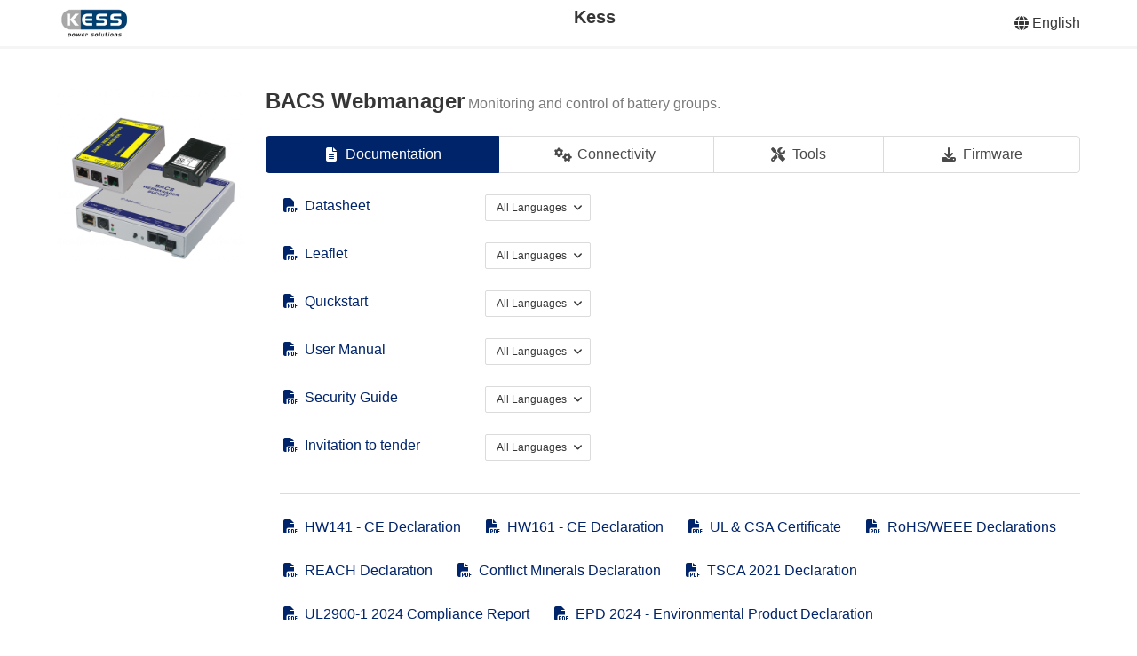

--- FILE ---
content_type: text/html; charset=UTF-8
request_url: https://generex.de/partners/oem/13/battery/web-manager/tools
body_size: 4772
content:
<!DOCTYPE html>
<html lang="en">

<head>
  <meta charset="utf-8">
<meta http-equiv="X-UA-Compatible" content="IE=edge">
<meta name="viewport" content="width=device-width, initial-scale=1">
<base href="https://generex.de">
<link rel="canonical" href="https://generex.de/support/downloads/battery/web-manager">

<title>
  BACS Webmanager | Generex</title>

<link rel="preload" href="https://generex.de/assets/css/index.css" as="style">
<link rel="preload" href="https://generex.de/assets/js/index.js" as="script">

<!-- OPENGRAPH -->
  <meta content="GENEREX - Energy & Facility Management Solutions" property="og:title">

<meta content="website" property="og:type">
<meta content="https://generex.de/support/downloads/battery/web-manager" property="og:url">


<meta content="Generex" property="og:site_name">
  <meta content="GENEREX is the world-leader in the area of UPS networks and one of the few manufacturers with a production depth of over 90%, with software and devices being assembled in Germany.
Along with these products GENEREX offers extensive technical support and consultation for OEM partners and consumers." property="og:description">

  <meta content="GENEREX SYSTEMS Computervertriebsgesellschaft mbH" property="article:author">

<!-- SEO -->
<meta content="GENEREX SYSTEMS Computervertriebsgesellschaft mbH" name="author">
<meta content="GENEREX is the world-leader in the area of UPS networks and one of the few manufacturers with a production depth of over 90%, with software and devices being assembled in Germany.
Along with these products GENEREX offers extensive technical support and consultation for OEM partners and consumers." name="description">
<meta content="index, follow, noodp" name="robots">  <link rel="icon" type="image/png" sizes="32x32" href="https://generex.de/media/site/041e5d0d4a-1763645365/favicon.ico">

  
      <link href="https://generex.de/assets/css/index.css" rel="stylesheet">  
  <!-- autoloading template specific css files -->
  
  <script defer src="https://generex.de/assets/js/index.js"></script>  <!-- closest polyfill for IE11 -->
  <script defer src="https://generex.de/assets/js/polyfills/closest.js"></script>  <!-- autoloading template specific script files -->
  <script defer src="https://generex.de/assets/js/templates/download-item.js"></script></head>

<body class="has-navbar-fixed-top">
  <header>
          <nav class="navbar has-shadow is-spaced is-fixed-top" role="navigation" aria-label="main navigation">
  <div class="container">
    <div class="navbar-brand">
    <a class="navbar-item" href="https://generex.de/partners/oem/13">
              <img id="logo" class="smallLogo" src="https://generex.de/media/users/uLJKJcXw/2a76fc592c-1763645366/logo.gif" />
      </a>

  <a class="navbar-burger" data-target="navMenu" role="button" aria-label="menu" aria-expanded="false">
    <span aria-hidden="true"></span>
    <span aria-hidden="true"></span>
    <span aria-hidden="true"></span>
  </a>
</div>
    <div class="navbar-menu" id="navMenu">
      <div class="navbar-center">
      <div class="navbar-item">
      <span class="title is-5">
        Kess      </span>
    </div>
  </div>
      <div class="navbar-end">
  <div class="navbar-item has-dropdown is-hoverable">
    <a class="navbar-link is-arrowless">
      <span class="icon is-small"><i class="fas fa-globe"></i></span>
      <span>&nbsp;English</span>
    </a>
    <div class="navbar-dropdown">
                      <a class="navbar-item" href="https://generex.de/de/partners/oem/13/battery/web-manager">
          <span class="icon"><i class="fas fa-language"></i></span>
          <span>&nbsp;Deutsch</span>
        </a>
                      <a class="navbar-item" href="https://generex.de/partners/oem/13/battery/web-manager">
          <span class="icon"><i class="fas fa-language"></i></span>
          <span>&nbsp;English</span>
        </a>
          </div>
  </div>

  
  
        </div>
    </div>
  </div>
</nav>
    
      </header>
  <main role="main">

<section class="section">
  <div class="container">
    <div class="columns">
      <div class="column is-one-fifth">
        <figure class="image is-256x256">
                      <img alt="" src="https://generex.de/media/pages/support/downloads/battery/web-manager/5779af68be-1763645365/bacs-256x256.png">                  </figure>
      </div>

      <div class="column">
        <div class="block">
          <span class="title is-4">BACS Webmanager</span>
          <span class="subtitle is-6 has-text-grey">Monitoring and control of battery groups.</span>
        </div>

        <div class="tabs-container">
          
          <div class="tabs is-toggle is-fullwidth">
            <ul>
              <!-- documents -->
                              <li class="is-active"  data-target="tab-documents">
                  <a>
                    <span class="icon is-small"><i class="fas fa-file-alt" aria-hidden="true"></i></span>
                    <span>Documentation</span>
                  </a>
                  </li>
                                <!-- connectivity -->
                                  <li data-target="tab-connectivity">
                    <a>
                      <span class="icon is-small"><i class="fas fa-cogs" aria-hidden="true"></i></span>
                      <span>Connectivity</span>
                    </a>
                    </li>
                                    <!-- tools -->
                                      <li data-target="tab-tools">
                      <a>
                        <span class="icon is-small"><i class="fas fa-tools" aria-hidden="true"></i></span>
                        <span>Tools</span>
                      </a>
                      </li>
                                        <!-- update -->
                                          <li data-target="tab-update">
                        <a>
                          <span class="icon is-small"><i class="fas fa-download" aria-hidden="true"></i></span>
                          <span>
                                                          Firmware                                                      </span>
                        </a>
                        </li>
                                  </ul>
          </div>

          <div class="tabs-content ml-4">
            <!-- documents -->
                          <div class="tab" id="tab-documents">
                
<div class="columns">
      <div class="column is-one-quarter">
      <a class="is-link" href="packages/documents/datasheets/datasheet_BACS_en.pdf"  target="_blank">
        <span class="icon has-text-primary">
          <i class="fas fa-file-pdf"></i>
        </span>
        <span>Datasheet</span>
      </a>
    </div>

          <div class="column">
        <div class="dropdown" id="web-manager-Documentation">
          <div class="dropdown-trigger">
            <a class="button is-outlined is-small" aria-haspopup="true" aria-controls="dropdown-menu">
              <span>All Languages</span>
              <span class="icon is-small">
                <i class="fas fa-angle-down" aria-hidden="true"></i>
              </span>
            </a>
          </div>
          <div class="dropdown-menu" role="menu">
            <div class="dropdown-content">
                              
                                  <div class="dropdown-item">
                    <a href="packages/documents/datasheets/datasheet_BACS_en.pdf"  target="_blank">
                      <span class="icon has-text-primary">
                        <i class="fas fa-file-pdf"></i>
                      </span>
                      <span>
                        English (US)                      </span>
                    </a>
                  </div>
                                              
                                  <div class="dropdown-item">
                    <a href="packages/documents/datasheets/datasheet_BACS_de.pdf"  target="_blank">
                      <span class="icon has-text-primary">
                        <i class="fas fa-file-pdf"></i>
                      </span>
                      <span>
                        German - Deutsch                      </span>
                    </a>
                  </div>
                                              
                                  <div class="dropdown-item">
                    <a href="packages/documents/datasheets/datasheet_BACS_zh-cn.pdf"  target="_blank">
                      <span class="icon has-text-primary">
                        <i class="fas fa-file-pdf"></i>
                      </span>
                      <span>
                        Chinese (Simplified) - 中文 (简体)                      </span>
                    </a>
                  </div>
                                              
                                  <div class="dropdown-item">
                    <a href="packages/documents/datasheets/datasheet_BACS_zh-tw.pdf"  target="_blank">
                      <span class="icon has-text-primary">
                        <i class="fas fa-file-pdf"></i>
                      </span>
                      <span>
                        Chinese (Traditional) - 正體中文 (繁體)                      </span>
                    </a>
                  </div>
                                          </div>
          </div>
        </div>
      </div>
      </div>

<div class="columns">
      <div class="column is-one-quarter">
      <a class="is-link" href="packages/documents/manuals/leaflet_BACS_en.pdf"  target="_blank">
        <span class="icon has-text-primary">
          <i class="fas fa-file-pdf"></i>
        </span>
        <span>Leaflet</span>
      </a>
    </div>

          <div class="column">
        <div class="dropdown" id="web-manager-Documentation">
          <div class="dropdown-trigger">
            <a class="button is-outlined is-small" aria-haspopup="true" aria-controls="dropdown-menu">
              <span>All Languages</span>
              <span class="icon is-small">
                <i class="fas fa-angle-down" aria-hidden="true"></i>
              </span>
            </a>
          </div>
          <div class="dropdown-menu" role="menu">
            <div class="dropdown-content">
                              
                                  <div class="dropdown-item">
                    <a href="packages/documents/manuals/leaflet_BACS_en.pdf"  target="_blank">
                      <span class="icon has-text-primary">
                        <i class="fas fa-file-pdf"></i>
                      </span>
                      <span>
                        English (US)                      </span>
                    </a>
                  </div>
                                              
                                  <div class="dropdown-item">
                    <a href="packages/documents/manuals/leaflet_BACS_zh-CN.pdf"  target="_blank">
                      <span class="icon has-text-primary">
                        <i class="fas fa-file-pdf"></i>
                      </span>
                      <span>
                        Chinese (Simplified) - 中文 (简体)                      </span>
                    </a>
                  </div>
                                              
                                  <div class="dropdown-item">
                    <a href="packages/documents/manuals/leaflet_BACS_zh-TW.pdf"  target="_blank">
                      <span class="icon has-text-primary">
                        <i class="fas fa-file-pdf"></i>
                      </span>
                      <span>
                        Chinese (Traditional) - 正體中文 (繁體)                      </span>
                    </a>
                  </div>
                                              
                                  <div class="dropdown-item">
                    <a href="packages/documents/manuals/leaflet_BACS_de.pdf"  target="_blank">
                      <span class="icon has-text-primary">
                        <i class="fas fa-file-pdf"></i>
                      </span>
                      <span>
                        German - Deutsch                      </span>
                    </a>
                  </div>
                                          </div>
          </div>
        </div>
      </div>
      </div>

<div class="columns">
      <div class="column is-one-quarter">
      <a class="is-link" href="packages/documents/manuals/BACS_graphical_quickstart_en.pdf"  target="_blank">
        <span class="icon has-text-primary">
          <i class="fas fa-file-pdf"></i>
        </span>
        <span>Quickstart</span>
      </a>
    </div>

          <div class="column">
        <div class="dropdown" id="web-manager-Documentation">
          <div class="dropdown-trigger">
            <a class="button is-outlined is-small" aria-haspopup="true" aria-controls="dropdown-menu">
              <span>All Languages</span>
              <span class="icon is-small">
                <i class="fas fa-angle-down" aria-hidden="true"></i>
              </span>
            </a>
          </div>
          <div class="dropdown-menu" role="menu">
            <div class="dropdown-content">
                              
                                  <div class="dropdown-item">
                    <a href="packages/documents/manuals/BACS_graphical_quickstart_en.pdf"  target="_blank">
                      <span class="icon has-text-primary">
                        <i class="fas fa-file-pdf"></i>
                      </span>
                      <span>
                        English (US)                      </span>
                    </a>
                  </div>
                                              
                                  <div class="dropdown-item">
                    <a href="packages/documents/manuals/BACS_graphical_quickstart_de.pdf"  target="_blank">
                      <span class="icon has-text-primary">
                        <i class="fas fa-file-pdf"></i>
                      </span>
                      <span>
                        German - Deutsch                      </span>
                    </a>
                  </div>
                                              
                                  <div class="dropdown-item">
                    <a href="packages/documents/manuals/BACS_graphical_quickstart_zh-CN.pdf"  target="_blank">
                      <span class="icon has-text-primary">
                        <i class="fas fa-file-pdf"></i>
                      </span>
                      <span>
                        Chinese (Simplified) - 中文 (简体)                      </span>
                    </a>
                  </div>
                                              
                                  <div class="dropdown-item">
                    <a href="packages/documents/manuals/BACS_graphical_quickstart_zh-TW.pdf"  target="_blank">
                      <span class="icon has-text-primary">
                        <i class="fas fa-file-pdf"></i>
                      </span>
                      <span>
                        Chinese (Traditional) - 正體中文 (繁體)                      </span>
                    </a>
                  </div>
                                          </div>
          </div>
        </div>
      </div>
      </div>

<div class="columns">
      <div class="column is-one-quarter">
      <a class="is-link" href="packages/documents/manuals/manual_CS141_en.pdf"  target="_blank">
        <span class="icon has-text-primary">
          <i class="fas fa-file-pdf"></i>
        </span>
        <span>User Manual</span>
      </a>
    </div>

          <div class="column">
        <div class="dropdown" id="web-manager-Documentation">
          <div class="dropdown-trigger">
            <a class="button is-outlined is-small" aria-haspopup="true" aria-controls="dropdown-menu">
              <span>All Languages</span>
              <span class="icon is-small">
                <i class="fas fa-angle-down" aria-hidden="true"></i>
              </span>
            </a>
          </div>
          <div class="dropdown-menu" role="menu">
            <div class="dropdown-content">
                              
                                  <div class="dropdown-item">
                    <a href="packages/documents/manuals/manual_CS141_en.pdf"  target="_blank">
                      <span class="icon has-text-primary">
                        <i class="fas fa-file-pdf"></i>
                      </span>
                      <span>
                        English (US)                      </span>
                    </a>
                  </div>
                                              
                                  <div class="dropdown-item">
                    <a href="packages/documents/manuals/manual_CS141_de.pdf"  target="_blank">
                      <span class="icon has-text-primary">
                        <i class="fas fa-file-pdf"></i>
                      </span>
                      <span>
                        German - Deutsch                      </span>
                    </a>
                  </div>
                                          </div>
          </div>
        </div>
      </div>
      </div>

<div class="columns">
      <div class="column is-one-quarter">
      <a class="is-link" href="packages/documents/manuals/manual_security_guide_en.pdf"  target="_blank">
        <span class="icon has-text-primary">
          <i class="fas fa-file-pdf"></i>
        </span>
        <span>Security Guide</span>
      </a>
    </div>

          <div class="column">
        <div class="dropdown" id="web-manager-Documentation">
          <div class="dropdown-trigger">
            <a class="button is-outlined is-small" aria-haspopup="true" aria-controls="dropdown-menu">
              <span>All Languages</span>
              <span class="icon is-small">
                <i class="fas fa-angle-down" aria-hidden="true"></i>
              </span>
            </a>
          </div>
          <div class="dropdown-menu" role="menu">
            <div class="dropdown-content">
                              
                                  <div class="dropdown-item">
                    <a href="packages/documents/manuals/manual_security_guide_en.pdf"  target="_blank">
                      <span class="icon has-text-primary">
                        <i class="fas fa-file-pdf"></i>
                      </span>
                      <span>
                        English (US)                      </span>
                    </a>
                  </div>
                                              
                                  <div class="dropdown-item">
                    <a href="packages/documents/manuals/manual_security_guide_de.pdf"  target="_blank">
                      <span class="icon has-text-primary">
                        <i class="fas fa-file-pdf"></i>
                      </span>
                      <span>
                        German - Deutsch                      </span>
                    </a>
                  </div>
                                          </div>
          </div>
        </div>
      </div>
      </div>

<div class="columns">
      <div class="column is-one-quarter">
      <a class="is-link" href="packages/documents/manuals/leaflet_BACS_invitation_to_tender_en.pdf"  target="_blank">
        <span class="icon has-text-primary">
          <i class="fas fa-file-pdf"></i>
        </span>
        <span>Invitation to tender</span>
      </a>
    </div>

          <div class="column">
        <div class="dropdown" id="web-manager-Documentation">
          <div class="dropdown-trigger">
            <a class="button is-outlined is-small" aria-haspopup="true" aria-controls="dropdown-menu">
              <span>All Languages</span>
              <span class="icon is-small">
                <i class="fas fa-angle-down" aria-hidden="true"></i>
              </span>
            </a>
          </div>
          <div class="dropdown-menu" role="menu">
            <div class="dropdown-content">
                              
                                  <div class="dropdown-item">
                    <a href="packages/documents/manuals/leaflet_BACS_invitation_to_tender_en.pdf"  target="_blank">
                      <span class="icon has-text-primary">
                        <i class="fas fa-file-pdf"></i>
                      </span>
                      <span>
                        English (US)                      </span>
                    </a>
                  </div>
                                              
                                  <div class="dropdown-item">
                    <a href="packages/documents/manuals/leaflet_BACS_invitation_to_tender_de.pdf"  target="_blank">
                      <span class="icon has-text-primary">
                        <i class="fas fa-file-pdf"></i>
                      </span>
                      <span>
                        German - Deutsch                      </span>
                    </a>
                  </div>
                                          </div>
          </div>
        </div>
      </div>
      </div>
<hr class="has-background-grey-lighter">
<div class="columns is-multiline">
      
          <div class=" column is-narrow">
        <a class="is-link" href="packages/documents/certificates/certificate_cs141_CE_Declaration.pdf"  target="_blank">
          <span class="icon has-text-primary">
            <i class="fas fa-file-pdf"></i>
          </span>
          <span>
            HW141 - CE Declaration          </span>
        </a>
      </div>
          
          <div class=" column is-narrow">
        <a class="is-link" href="packages/documents/certificates/declaration_CS141HW161_CE_2022.pdf"  target="_blank">
          <span class="icon has-text-primary">
            <i class="fas fa-file-pdf"></i>
          </span>
          <span>
            HW161 - CE Declaration          </span>
        </a>
      </div>
          
          <div class=" column is-narrow">
        <a class="is-link" href="packages/documents/certificates/certificate_230424_NEMKO_BACS.pdf"  target="_blank">
          <span class="icon has-text-primary">
            <i class="fas fa-file-pdf"></i>
          </span>
          <span>
            UL & CSA Certificate          </span>
        </a>
      </div>
          
          <div class=" column is-narrow">
        <a class="is-link" href="packages/documents/certificates/declaration_WEEE-RoHS_en.pdf"  target="_blank">
          <span class="icon has-text-primary">
            <i class="fas fa-file-pdf"></i>
          </span>
          <span>
            RoHS/WEEE Declarations          </span>
        </a>
      </div>
          
          <div class=" column is-narrow">
        <a class="is-link" href="packages/documents/certificates/declaration_REACH_122024_GENEREX_en.pdf"  target="_blank">
          <span class="icon has-text-primary">
            <i class="fas fa-file-pdf"></i>
          </span>
          <span>
            REACH Declaration          </span>
        </a>
      </div>
          
          <div class=" column is-narrow">
        <a class="is-link" href="packages/documents/certificates/certificate_GENEREX_CMRT_6.01_01022021.pdf"  target="_blank">
          <span class="icon has-text-primary">
            <i class="fas fa-file-pdf"></i>
          </span>
          <span>
            Conflict Minerals Declaration          </span>
        </a>
      </div>
          
          <div class=" column is-narrow">
        <a class="is-link" href="packages/documents/certificates/declaration_tsca_2021_en.pdf"  target="_blank">
          <span class="icon has-text-primary">
            <i class="fas fa-file-pdf"></i>
          </span>
          <span>
            TSCA 2021 Declaration          </span>
        </a>
      </div>
          
          <div class=" column is-narrow">
        <a class="is-link" href="packages/documents/certificates/certificate_UL2900-1_2024_en.pdf"  target="_blank">
          <span class="icon has-text-primary">
            <i class="fas fa-file-pdf"></i>
          </span>
          <span>
            UL2900-1 2024 Compliance Report          </span>
        </a>
      </div>
          
          <div class=" column is-narrow">
        <a class="is-link" href="packages/documents/certificates/GX_BACS_EPD_EN.pdf"  target="_blank">
          <span class="icon has-text-primary">
            <i class="fas fa-file-pdf"></i>
          </span>
          <span>
            EPD 2024 - Environmental Product Declaration          </span>
        </a>
      </div>
      </div>
              </div>
                        <!-- connectivity -->
                          <div class="tab is-hidden" id="tab-connectivity">
                  <div class="columns is-multiline">
          <div class="column is-half">
        <a class="is-link" href="packages/resources/mib/bacs2.mib"  download>
          <span class="icon has-text-primary">
            <i class="fas fa-network-wired"></i>
          </span>
          <span>
            BACS MIB File          </span>
        </a>
      </div>

      <div class="column is-half">
                  <a class="is-link" href="packages/resources/mib/BACS2-Overview.pdf"  target="_blank">
            <span class="icon has-text-primary">
              <i class="fas fa-file-pdf"></i>
            </span>
            <span>
              BACS MIB Overview            </span>
          </a>
              </div>
          <div class="column is-half">
        <a class="is-link" href="packages/resources/mib/RFC1628-cs1x1.mib"  download>
          <span class="icon has-text-primary">
            <i class="fas fa-network-wired"></i>
          </span>
          <span>
            RFC 1628 UPS MIB File          </span>
        </a>
      </div>

      <div class="column is-half">
                  <a class="is-link" href="packages/resources/mib/RFC1628-cs1x1-Overview.pdf"  target="_blank">
            <span class="icon has-text-primary">
              <i class="fas fa-file-pdf"></i>
            </span>
            <span>
              RFC 1628 UPS MIB Overview            </span>
          </a>
              </div>
          <div class="column is-half">
        <a class="is-link" href="packages/resources/mib/CET-AGIL-UPS.mib"  download>
          <span class="icon has-text-primary">
            <i class="fas fa-network-wired"></i>
          </span>
          <span>
            CE+T AGIL UPS MIB File          </span>
        </a>
      </div>

      <div class="column is-half">
              </div>
      </div>

  <hr class="has-background-grey-lighter">
  <div class="columns is-multiline">
          <div class="column is-full">
        <a class="is-link" href="packages/resources/profibus.zip"  download>
          <span class="icon has-text-primary">
            <i class="fas fa-network-wired"></i>
          </span>
          <span>
            PROFIBUS GSD Files          </span>
        </a>
      </div>
          <div class="column is-full">
        <a class="is-link" href="packages/resources/epics_cs141.tpi"  download>
          <span class="icon has-text-primary">
            <i class="fas fa-network-wired"></i>
          </span>
          <span>
            BACnet EPICS File          </span>
        </a>
      </div>
      </div>
              </div>
                        <!-- tools -->
                          <div class="tab is-hidden" id="tab-tools">
                      
          <div class="columns is-multiline">
        <div class="column is-full">
          <a class="is-link" href="packages/software/bacsutils/default/4-19-201125/win32/BACSUtils.zip" download>
            <span class="icon has-text-primary">
              <i class="fab fa-windows"></i>
            </span>
            <span>
              BACS Utilities (32-bit)            </span>
          </a>
          <span>
                           - Technical tools for the BACS installation                      </span>
        </div>
      </div>
          
          <div class="columns is-multiline">
        <div class="column is-full">
          <a class="is-link" href="packages/software/bacsviewer/default/7-05-240605/win64/BACSViewer.zip" download>
            <span class="icon has-text-primary">
              <i class="fab fa-windows"></i>
            </span>
            <span>
              BACS Viewer (64-bit)            </span>
          </a>
          <span>
                           - Graphical BACS Data Analysis Tool                      </span>
        </div>
      </div>
          
          <div class="columns is-multiline">
        <div class="column is-full">
          <a class="is-link" href="packages/software/netfinder/default/2-02-240909/win32/NetFinder.zip" download>
            <span class="icon has-text-primary">
              <i class="fab fa-windows"></i>
            </span>
            <span>
              NetFinder (32-bit)            </span>
          </a>
          <span>
                           - Search for devices in your network                      </span>
        </div>
      </div>
      
      <hr class="has-background-grey-lighter">
    <div class="columns is-multiline">
      <div class=" column is-narrow">
        <a class="is-link" target="_blank" href="packages/documents/legal/common/EULA_en.pdf">
          <span class="icon has-text-primary">
            <i class="fas fa-file-pdf"></i>
          </span>
          <span>End-user license agreement (EULA)</span>
        </a>
      </div>
    </div>
                </div>
                        <!-- update -->
                          <div class="tab is-hidden" id="tab-update">
                
<div class="columns">
  <div class="column">
    <div class="content">
      
      
              <p>
          <a class="is-link" href="support/changelogs/cs141">
            <span class="icon has-text-primary">
              <i class="fas fa-comment"></i>
            </span>
            <span>Release Notes</span>
          </a>
        </p>
      
      
      
      
              <p>
          <a class="is-link" target="_blank" href="packages/documents/legal/cs141/acknowledge.pdf">
            <span class="icon has-text-primary">
              <i class="fas fa-award"></i>
            </span>
            <span>Acknowledgements</span>
          </a>
        </p>
      
    </div>
  </div>

  <div class="column">
    <form action="https://generex.de/support/downloads/battery/web-manager" method="POST">
                      <div class="field is-hidden">
          <label class="label">Which OEM firmware would you like to download?</label>
          <div class="control is-expanded">
            <div class="select is-fullwidth">
              <select name="oemId" id="oemSelect">
                                  <option value="13" selected>Kess (OEM 13)</option>
                              </select>
            </div>
          </div>
        </div>
      
                      <div class="field">
          <label class="label">Select your preferred platform                          <a class="tooltip-button" data-target="ttHardwarePlatform">
                <span class="icon has-text-info">
                  <em class="fas fa-info-circle"></em>
                </span>
              </a>
          </label>
                <div class="control is-expanded">
          <div class="select is-fullwidth">
            <select name="platform" id="platSelect">
                                                            <option value="hw141"  data-version="2.28 250930" data-license="?">
                  Revision hw141                </option>
                                              <option value="hw161"  data-version="2.28 250930" data-license="?">
                  Revision hw161                </option>
                          </select>
          </div>
        </div>
        </div>
                  <article class="message is-info tooltip is-hidden" id="ttHardwarePlatform">
            <div class="message-body">
              <p>You can find out the hardware revision of your device via its web interface. Go to the "System &gt; About" page to view the details of your device. There, under the "Hardware" section, the item "Features" is listed, indicating which hardware revision your device has: Either "hw141" or "hw161" - if neither shows up there then it's "hw141".</p>            </div>
          </article>
              
      
            <div id="error"  class="is-hidden">
        <div class="block">
          <div class="notification is-warning is-light">
            <p><p><strong>This package is currently not available!</strong><br />
The requested package is in maintenance mode.<br />
Please check back again later.</p></p>
          </div>
        </div>
      </div>

      <div id="info" >
        <div class="block">
          <strong>You are about to download:</strong>
        </div>
        <div class="media">
          <div class="media-left">
            <p class="image">
              <img id="oemLogo" src="">
            </p>
          </div>

          <div class="media-content">
            <div class="content">
                              <span id="oemName" class="has-text-weight-bold"></span>
                <br>
              
                              <span>Platform: </span>
                <span id="platform" class="has-text-weight-bold"></span>
                <br>
              
              
              <span>Version: </span>
              <span id="version"></span>
              <br>

                          </div>

            <div class="field">
              <div class="control">
                <button class="button is-outlined is-link" type="submit">
                  <span class="icon"><i class="fas fa-download"></i></span>
                  <span>Download Now</span>
                </button>
              </div>
            </div>
          </div>
        </div>
      </div>

            <input type="hidden" name="pinned" value="13">
      <input type="hidden" name="csrf_token" value="ae934228b7564294b6cab1001047bd99cb65939ad8084f2dfa3ecb807b834d25">      <input type="text" name="website" class="uniform__potty" tabindex="-1" autocomplete="off">    </form>
  </div>
</div>
              </div>
                      </div>
        </div>
      </div>
    </div>
  </div>
</section>

</main>

<footer class="footer">
  <div class="container">
    
    <div class="columns is-vcentered">
      <div class="column is-full is-size-6">
        <div class="columns is-multiline is-mobile">
          <div class="column is-one-third has-text-left">
            <p>© 2026 GENEREX</p>          </div>

          <div class="column is-two-third has-text-right">
            <ul class="footer-meta">
              <li class="footer-meta-item">
                <a href="https://generex.de/security">Security</a>
              </li>
              <li class="footer-meta-item">
                <a href="https://generex.de/privacy">Privacy</a>
              </li>
              <li class="footer-meta-item">
                <a href="https://generex.de/imprint">Imprint</a>
              </li>
              <li class="footer-meta-item">
                <a href="https://generex.de/contact">Contact</a>
              </li>
            </ul>
          </div>
        </div>
      </div>
    </div>
  </div>
</footer>

</body>

</html>


--- FILE ---
content_type: application/javascript
request_url: https://generex.de/assets/js/templates/download-item.js
body_size: 1420
content:
!function(e){var t={};function n(o){if(t[o])return t[o].exports;var c=t[o]={i:o,l:!1,exports:{}};return e[o].call(c.exports,c,c.exports,n),c.l=!0,c.exports}n.m=e,n.c=t,n.d=function(e,t,o){n.o(e,t)||Object.defineProperty(e,t,{enumerable:!0,get:o})},n.r=function(e){"undefined"!=typeof Symbol&&Symbol.toStringTag&&Object.defineProperty(e,Symbol.toStringTag,{value:"Module"}),Object.defineProperty(e,"__esModule",{value:!0})},n.t=function(e,t){if(1&t&&(e=n(e)),8&t)return e;if(4&t&&"object"==typeof e&&e&&e.__esModule)return e;var o=Object.create(null);if(n.r(o),Object.defineProperty(o,"default",{enumerable:!0,value:e}),2&t&&"string"!=typeof e)for(var c in e)n.d(o,c,function(t){return e[t]}.bind(null,c));return o},n.n=function(e){var t=e&&e.__esModule?function(){return e.default}:function(){return e};return n.d(t,"a",t),t},n.o=function(e,t){return Object.prototype.hasOwnProperty.call(e,t)},n.p="/assets/",n(n.s=4)}({4:function(e,t,n){e.exports=n("qxjP")},Yzsp:function(e,t,n){"use strict";function o(){let e=arguments.length>0&&void 0!==arguments[0]?arguments[0]:function(){};return new Promise(t=>{"loading"!==document.readyState?(e(),t()):document.addEventListener("DOMContentLoaded",()=>{e(),t()})})}n.d(t,"a",(function(){return o}))},qxjP:function(e,t,n){"use strict";function o(e,t,n,o){e.addEventListener(t,e=>{const t=document.querySelectorAll(n);for(let n=0,c=t.length;n<c;n++){const c=t[n];o.call(c,e)}})}n.r(t);var c=n("Yzsp"),i=n("wI/B"),r=n("ugyl");function s(e,t){null!=e&&("textContent"in e?e.textContent=t:e.innerText=t)}function l(){let e=Object(i.a)(document,"#error"),t=Object(i.a)(document,"#info");null!=e&&e.classList.add("is-hidden"),null!=t&&t.classList.remove("is-hidden")}function u(e,t){"oemSelect"==e.id?"oemLogo"==t.id?function(e,t){null!=e&&(e.src=t)}(t,"/users/oem/"+e.value+"/logo"):"oemName"==t.id?s(t,e.options[e.selectedIndex].text):"unmsLicense"==t.id&&s(t,e.value+"OEMUX-FREE-UNMS"):"platSelect"==e.id?"platform"==t.id?s(t,e.options[e.selectedIndex].text):"version"==t.id?s(t,e.options[e.selectedIndex].dataset.version):"upsmanLicense"==t.id&&s(t,e.options[e.selectedIndex].dataset.license):"langSelect"==e.id&&"language"==t.id&&s(t,e.options[e.selectedIndex].text)}Object(c.a)().then(()=>{Object(r.a)(-1);var e=Object(i.a)(document,"#oemSelect");if(null!=e){const t="#oemLogo, #oemName, #unmsLicense",n=Object(i.b)(document,t);for(let t=0,o=n.length;t<o;t++)u(e,n[t]);o(e,"change",t,(function(e){l(),u(e.target,this)}))}var t=Object(i.a)(document,"#platSelect");if(null!=t){const e="#platform, #version, #upsmanLicense",n=Object(i.b)(document,e);for(let e=0,o=n.length;e<o;e++)u(t,n[e]);o(t,"change",e,(function(e){l(),u(e.target,this)}))}var n=Object(i.a)(document,"#langSelect");if(null!=n){const e="#language",t=Object(i.b)(document,e);for(let e=0,o=t.length;e<o;e++)u(n,t[e]);o(n,"change",e,(function(e){l(),u(e.target,this)}))}})},ugyl:function(e,t,n){"use strict";n.d(t,"a",(function(){return c}));var o=n("wI/B");function c(){let e=arguments.length>0&&void 0!==arguments[0]?arguments[0]:0,t=Object(o.b)(document,".tabs-container");t.length>0&&t.forEach((function(t){var n=Object(o.b)(t,".tabs ul li"),c=Object(o.b)(t,".tabs-content .tab");n.length>0&&(e>=0&&e<n.length&&i(n,c,n[e]),n.forEach((function(e){e.addEventListener("click",(function(){i(n,c,e)}))})))}))}function i(e,t,n){let o=n.dataset.target;e.forEach((function(e){o==e.dataset.target?e.classList.add("is-active"):e.classList.contains("is-active")&&e.classList.remove("is-active")})),t.forEach((function(e){o==e.id?e.classList.contains("is-hidden")&&e.classList.remove("is-hidden"):e.classList.add("is-hidden")}))}},"wI/B":function(e,t,n){"use strict";n.d(t,"a",(function(){return o})),n.d(t,"b",(function(){return c}));const o=(e,t)=>e.querySelector(t),c=(e,t)=>[].slice.call(e.querySelectorAll(t))}});
//# sourceMappingURL=download-item.js.map